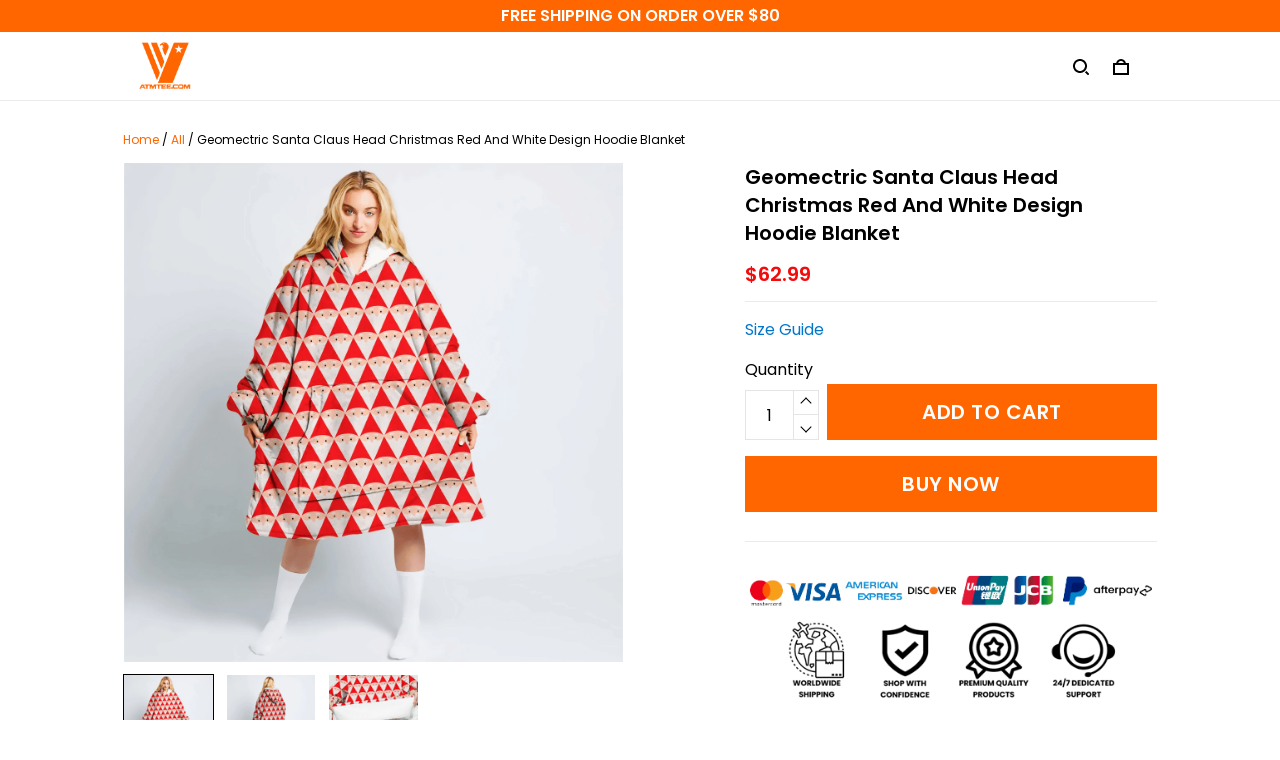

--- FILE ---
content_type: application/javascript
request_url: https://widgets.tommey.store/js/countdown_init.js
body_size: 1890
content:
(function () {
    var m = document.querySelectorAll(".countdown-timer"),
        a = "countdown-active",
        e,
        c,
        n,
        j,
        d,
        l;
    n = window.addEventListener ? "addEventListener" : "attachEvent";
    j = window[n];
    d = n == "attachEvent" ? "onmessage" : "message";
    for (e = 0; e < m.length; e++) {
        h(m[e]);
    }
    function k(o, i) {
        if (o == 0) {
            return Math.floor(Math.random() * i + 0);
        } else {
            return Math.floor(Math.random() * (i - o + 1)) + o;
        }
    }
    function b(o) {
        var i;
        if (o.indexOf("//") > -1) {
            i = o.split("/")[2];
        } else {
            i = o.split("/")[0];
        }
        i = i.split(":")[0];
        i = i.split("?")[0];
        return i;
    }
    function h(z) {
        var p = "",
            q = "",
            s = "",
            v = "",
            A = "",
            o = "",
            y = "",
            r = "",
            i = "",
            t = "",
            u = "",
            x = k(1, 1000000),
            w = "",
            fo="",
            co = "",
            cc = "",
            tc = "",
            re = "";
        if ("source" in z.dataset) {
            p = z.dataset.source;
            //p = "https://" + b(w);
        } else {
            return;
        }
        if ("destination" in z.dataset) {
            w = z.dataset.destination;
        }
      
        if (z.className.indexOf(a) === -1) {
            z.style.position = "relative";
            z.style.overflow = "hidden";
            z.style.display = "inline-block";
            if (typeof z.innerText !== "undefined") {
                A = encodeURIComponent(z.innerText);
            }
            if (typeof z.dataset.background !== "undefined") {
                o = encodeURIComponent(z.dataset.background);
            }
            if (typeof z.dataset.tz !== "undefined") {
                y = encodeURIComponent(z.dataset.tz);
            }
            if (typeof z.dataset.width !== "undefined") {
                r = encodeURIComponent(z.dataset.width);
            } else {
                z.style.width = "100%";
            }
            if (typeof z.dataset.style !== "undefined") {
                i = encodeURIComponent(z.dataset.style);
            }
            if (typeof z.dataset.language !== "undefined") {
                v = encodeURIComponent(z.dataset.language);
            }
            if (typeof z.dataset.textcolor !== "undefined") {
                q = encodeURIComponent(z.dataset.textcolor);
            }
            if (typeof z.dataset.digitscolor !== "undefined") {
                s = encodeURIComponent(z.dataset.digitscolor);
            }
            if (typeof z.dataset.unitscolor !== "undefined") {
                u = encodeURIComponent(z.dataset.unitscolor);
            }
            if (typeof z.dataset.date !== "undefined") {
                t = encodeURIComponent(z.dataset.date);
            }
            if (typeof z.dataset.titlecolor !== "undefined") {
                tc = encodeURIComponent(z.dataset.titlecolor);
            }
            if (typeof z.dataset.footer !== "undefined") {
                fo = encodeURIComponent(z.dataset.footer);
            }
            if (typeof z.dataset.coupon !== "undefined") {
                co = encodeURIComponent(z.dataset.coupon);
            }
            if (typeof z.dataset.couponcolor !== "undefined") {
                cc = encodeURIComponent(z.dataset.couponcolor);
            }
            if (typeof z.dataset.replay !== "undefined") {
                re = encodeURIComponent(z.dataset.replay);
            }

            z.id = "time_countdown_" + x;
            countdown_width = "";
            countdown_height = "";
            l = window.location.origin + window.location.pathname;
            c = document.createElement("iframe");
            c.setAttribute(
                "src",
                p +
                "/?title=" +
                A +
                "&tz=" +
                y +
                "&width=" +
                r +
                "&style=" +
                i +
                "&uid=" +
                x +
                "&destination=" +
                w +
                "&language=" +
                v +
                "&textcolor=" +
                q +
                "&background=" +
                o +
                "&digitscolor=" +
                s +
                "&unitscolor=" +
                u +
                "&date=" +
                t +
                "&footer=" +
                fo +    
                "&coupon=" +
                co +
                "&couponcolor=" +
                cc +
                 "&titlecolor=" +
                tc +
                "&replay=" +
                re
            );
            c.setAttribute("allow","clipboard-read; clipboard-write");
            c.id = "countdown_iframe_" + x;
            c.style.width = countdown_width + "px";
            c.style.height = countdown_height + "px";
            c.style.width = "100%";
            c.style.height = "100%";
            c.style.backgroundColor = "none transparent";
            c.style.border = "none";
            c.style.margin = "0px";
            c.setAttribute("scrolling", "no");
            c.setAttribute("allowtransparency", "true");
            c.setAttribute("frameborder", "0");
            z.innerHTML = "";
            z.appendChild(c);
            z.target = "_blank";

            z.addEventListener(
                "mouseover",
                function () {
                    f(z, "button_over");
                },
                false
            );
            z.addEventListener(
                "mouseout",
                function () {
                    f(z, "button_out");
                },
                false
            );
            g(z, a);
            console.log("showed countdown timer " + z.id);
        }
    }
    function f(i, p) {
        var o = i.getElementsByTagName("iframe")[0].contentWindow;
        o.postMessage(p, "*");
    }
    function g(o, i) {
        if (o.classList) {
            o.classList.add(i);
        } else {
            o.className += " " + i;
        }
    }
    j(
        d,
        function (p) {
            var i, o;
            if (p.data.event_id === "js_countdown_show") {
                i = document.getElementById("countdown_iframe_" + p.data.uid);
                o = document.getElementById("time_countdown_" + p.data.uid);
                if (i !== null) {
                    i.style.height = "100%";
                    i.style.visibility = "visible";
                    if (typeof o.dataset.width !== "undefined") {
                        i.style.width = o.dataset.width + "px";
                    } else {
                        i.style.width = "100%";
                    }
                    if (p.data.page == "not_found") {
                        o.attributes.href.value = "https://" + b(o.attributes.href.value);
                        i.style.width = "500px";
                        i.style.height = "50px";
                    }
                    f(o, "js_countdown_size");
                }
            }
            if (p.data.event_id === "time_countdown_size") {
                i = document.getElementById("countdown_iframe_" + p.data.uid);
                o = document.getElementById("time_countdown_" + p.data.uid);
                if (p.data.width !== null && p.data.height !== null && i !== null) {
                    if (typeof o.dataset.width !== "undefined") {
                        i.style.width = o.dataset.size + "px";
                    } else {
                        i.style.width = "100%";
                    }
                    o.style.height = p.data.height + "px";
                    i.style.height = "100%";
                    i.style.visibility = "visible";
                }
            }
        },
        false
    );

    window["_show_countdown_timers"] = function () {
        m = document.querySelectorAll(".countdown-timer");
        for (e = 0; e < m.length; e++) {
            h(m[e]);
        }
    }
})();


--- FILE ---
content_type: application/javascript
request_url: https://cdn.thesitebase.net/next/themes/3/160/36563/assets/composition.esm-bundler.js
body_size: 4924
content:
import{e as re,b as ue,N as C,i as me,r as ee}from"./index.js";const ge="option",he=[1,2,3],H=(n,a)=>n.variants.find(({id:t,legacy_id:e})=>t===a||e===a),ye=n=>{var a;return(a=n.variants)==null?void 0:a.find(({available:t})=>t)},$e=n=>n.variants[0],Ve=(n,a)=>{const t=n.options,e=H(n,a);return he.reduce((r,l)=>{const p="".concat(ge).concat(l),o=e?e[p]:0,u=t[l-1];if(!u||!o)return r;const{color_swatch:s,id:c,name:b,variant_group:m,base_id:O}=u,I=u.values.find(({id:x})=>x===o);return I?[...r,{color_swatch:s,id:c,name:b,value:I,variant_group:m,base_id:O}]:r},[])},Q=(n,a)=>{const t=a.reduce((e,r)=>[...e,r.value.id],[]);for(;t.length<3;)t.push(0);return n.variants.find(({option1:e,option2:r,option3:l})=>e===t[0]&&r===t[1]&&l===t[2])},ke=(n,a)=>{const t=Number(a.id);return n.options.findIndex(({values:e})=>e.map(({id:l})=>l).includes(t))},xe=(n,a)=>{var t;if(((t=n.options)==null?void 0:t.length)!==1)return!1;const e=n.variants.find(r=>r.option1===a.id);return e?!e.available:!1},Be=(n,a)=>n.map(e=>{var r;return((r=e==null?void 0:e.value)==null?void 0:r.id)||0}).includes(a.id),Ae=(n,a,t)=>{const e=n.variants.filter(l=>t.includes(l.id));if(!e.length)return 0;const r={};if(a.forEach((l,p)=>{const o="option".concat(p+1);e.forEach(u=>{const s=String(u.id);u[o]===l.value.id&&(typeof r[s]>"u"?r[s]=1:r[s]++)})}),Object.keys(r).length>0){const l=Object.entries(r).sort((p,o)=>o[1]-p[1]);return Number(l[0][0])}return Number(e[0].id)},te=(n,a,t)=>{if(t.length&&n.options.length){const e=n.options.findIndex(r=>r.id===a.id);if(e!==-1){const r="option".concat(e+1),l=re({},a),p=t.map(o=>o[r]);return l.values=a.values.filter(({id:o})=>p.includes(o)),l}}return a},Ee=(n,a)=>{const t=[],e=n.options.length;let r=n.variants.filter(o=>o.available);if(n.options.length&&(t[0]=te(n,n.options[0],r)),e===1)return t;const l=a.slice(0,1);return n.options.slice(1,e).forEach((o,u)=>{const s=u+1,c=r.filter(b=>l.every((m,O)=>{const I="option".concat(O+1);return m&&m.value.id===b[I]}));c.length>1&&(l[s]=a[s]),c.length>0&&(r=c),t[s]=te(n,o,r)}),t},Te=(n,a)=>{const t=n.options.length;if(t===1)return Q(n,a);const e=ue(a);let r=n.variants.filter(o=>o.available);const l=a.slice(0,1);return n.options.slice(1,t).forEach((o,u)=>{const s=u+1;r=r.filter(b=>l.every((m,O)=>{const I="option".concat(O+1);return m&&m.value.id===b[I]}));const c=r.map(b=>{const m="option".concat(s+1);return b[m]});if(c.length&&typeof e[s]<"u"&&c.indexOf(e[s].value.id)===-1){const b=c[0];e[s].value=o.values.find(({id:m})=>m===b)}l[s]=e[s]}),Q(n,e)};function q(n,a=!0){Vue.getCurrentInstance()?Vue.onMounted(n):a?n():Vue.nextTick().then(n)}function be(n){Vue.getCurrentInstance()&&Vue.onUnmounted(n)}function Ne(n,a=C,t={}){let e=null;const r=Vue.ref(null),{type:l="text/javascript",async:p=!0,strategy:o="afterInteractive",head:u}=t,s=O=>new Promise((I,x)=>{const P=f=>(r.value=f,I(f),f);if(!document){I(!1);return}let v=!1,i=document.querySelector('script[src="'.concat(n,'"][data-script-tag="true"]'));i?i.hasAttribute("data-loaded")&&P(i):(i=document.createElement("script"),i.type=l,i.async=p,i.src=Vue.unref(n),i.setAttribute("data-script-tag","true"),t.defer&&(i.defer=t.defer),t.crossOrigin&&(i.crossOrigin=t.crossOrigin),t.noModule&&(i.noModule=t.noModule),t.referrerPolicy&&(i.referrerPolicy=t.referrerPolicy),v=!0),i.addEventListener("error",f=>x(f)),i.addEventListener("abort",f=>x(f)),i.addEventListener("load",()=>{i.setAttribute("data-loaded","true"),a(i),P(i)}),v&&(i=u?document.head.appendChild(i):document.body.appendChild(i)),O||P(i)}),c=(O=!0)=>(e||(e=s(O)),e),b=()=>{document&&(e=null,r.value&&(u?document.head.removeChild(r.value):document.body.removeChild(r.value),r.value=null))},m=()=>{document.readyState==="complete"?ee(()=>q(c)):window.addEventListener("load",()=>{ee(()=>q(c))})};switch(o){case"lazyOnload":t.defer=!0,m();break;case"afterInteractive":q(c);break;default:t.manual||c();break}return t.manual||be(b),{scriptTag:r,load:c,unload:b}}var Ie=Object.defineProperty,ne=Object.getOwnPropertySymbols,Oe=Object.prototype.hasOwnProperty,_e=Object.prototype.propertyIsEnumerable,ae=(n,a,t)=>a in n?Ie(n,a,{enumerable:!0,configurable:!0,writable:!0,value:t}):n[a]=t,Ce=(n,a)=>{for(var t in a||(a={}))Oe.call(a,t)&&ae(n,t,a[t]);if(ne)for(var t of ne(a))_e.call(a,t)&&ae(n,t,a[t]);return n};const G=()=>{var n,a;const t=(n=Vue.getCurrentInstance())==null?void 0:n.appContext,e=((a=t==null?void 0:t.config)==null?void 0:a.globalProperties)||{};return{$theme:Vue.computed(()=>e.$theme),$menu:Vue.computed(()=>e.$menu),$isPreview:Vue.computed(()=>e.$isPreview),$isServer:Vue.computed(()=>e.$isServer),$shop:Vue.computed(()=>e.$shop),$subscription:Vue.computed(()=>e.$subscription),$currencies:Vue.computed(()=>e.$currencies),$countries:Vue.computed(()=>e.$countries),$locales:e.$locales,$checkoutLocales:Vue.computed(()=>e.$checkoutLocales),$currency:Vue.computed(()=>e.$currency),$locale:Vue.computed(()=>e.$locale),$cart:Vue.computed(()=>e.$cart),$device:Vue.computed(()=>e.$device),$customer:Vue.computed(()=>e.$customer),$resizeImage:e.$resizeImage,$getImage:e.$getImage,$isBase64:e.$isBase64,$money:e.$money,$moneyWithCurrency:e.$moneyWithCurrency,$moneyWithoutCurrency:e.$moneyWithoutCurrency,$moneyWithoutCurrencySymbol:e.$moneyWithoutCurrencySymbol,$moneyRawWithCurrency:e.$moneyRawWithCurrency,$t:e.$t,$i18n:e.$i18n,$http:e.$http,$logger:e.$logger,$localStorage:e.$localStorage,$sessionStorage:e.$sessionStorage,$cookie:e.$cookie,$middleware:e.$middleware,$tracking:e.$tracking,$inABTesting:e.$inABTesting,$resolveRoute:e.$resolveRoute,$preloadImages:e.$preloadImages,$livePreviewState:e.$livePreviewState,$isLighthouse:e.$isLighthouse,$s:e.$s,$req:e.$req,useCurrency:e.useCurrency,useLocale:e.useLocale,useCustomer:e.useCustomer,useOrder:e.useOrder,useSubscription:e.useSubscription,usePassword:e.usePassword,useCart:e.useCart,usePolicy:e.usePolicy,useCollection:e.useCollection,useProducts:e.useProducts,useProduct:e.useProduct,useContact:e.useContact,useUpload:e.useUpload,useOrderTracking:e.useOrderTracking,usePostPurchase:e.usePostPurchase,useRoute:()=>Vue.computed(()=>e.$route),useRouter:()=>e.$router,useLivePreview:e.useLivePreview,useVideo:e.useVideo,useCustomOption:e.useCustomOption,useUploadCropImage:e.useUploadCropImage,useLanding:e.useLanding,useBlog:e.useBlog,useBlogPost:e.useBlogPost,useHead:e.useHead,useDigitalCheckout:e.useDigitalCheckout,useStyle:(r,l={})=>{e.useHead({style:()=>[Ce({textContent:r.value},l)]})},useDigitalProduct:e.useDigitalProduct,useDigitalProducts:e.useDigitalProducts,useVariantSelector:e.useVariantSelector,useHeadTheme:e.useHeadTheme,useEtaShippingTime:e.useEtaShippingTime,usePopup:e.usePopup,useWishlist:e.useWishlist,useVariables:e.useVariables,useDiscount:e.useDiscount,useBootstrapCheckout:e.useBootstrapCheckout,useTranslation:e.useTranslation,useCheckoutItems:e.useCheckoutItems,useScrollBehavior:e.useScrollBehavior,useElement:e.useElement,errorHandler:(r,l,p)=>{t&&t.app.config.errorHandler&&t.app.config.errorHandler(r,l||null,p||"")},useSentry:e.useSentry}};var D=(n,a,t)=>new Promise((e,r)=>{var l=u=>{try{o(t.next(u))}catch(s){r(s)}},p=u=>{try{o(t.throw(u))}catch(s){r(s)}},o=u=>u.done?e(u.value):Promise.resolve(u.value).then(l,p);o((t=t.apply(n,a)).next())});const ze=(n,a)=>{var t;const{useProduct:e,useCart:r,useDiscount:l,$shop:p,$cart:o,$logger:u,$resolveRoute:s}=G(),{isPreviewPersonalize:c}=e(),{addCartItems:b,errors:m}=r(),{getCheckoutRoute:O}=l(),{onBeforeSetVariantId:I=C,onAfterSetVariantId:x=C,onBeforeSetOption:P=C,onAfterSetOption:v=C,onBeforeSetQuantity:i=C,onAfterSetQuantity:f=C,onBeforeAddToCart:h=C,onAfterAddToCart:w=C,onBeforeBuyNow:_=C,onAfterBuyNow:E=C,onVariantChange:R=C}=a,y=Vue.ref(((t=a.variantId)==null?void 0:t.value)||0),V=Vue.ref(1),A=Vue.ref(!1),T=Vue.ref(!1),B=Vue.ref([]),N=Vue.ref(void 0),U=Vue.computed(()=>y.value?H(n.value,y.value):N.value),j=Vue.computed(()=>!y.value),J=Vue.computed(()=>{var d;return j.value?!1:!((d=U.value)!=null&&d.available)}),M=Vue.computed(()=>y.value?Ve(n.value,y.value):B.value),S=Vue.computed(()=>({variantId:y.value,quantity:V.value,isAddingToCart:A.value,isBuyingNow:T.value,unavailableCurrentOption:B.value,fallbackVariant:N.value,variant:U.value,isVariantUnavailable:j.value,isVariantSoldOut:J.value,currentOption:M.value})),K=d=>D(null,null,function*(){(yield i(d,S.value))!==!1&&(V.value=d,yield f(d,S.value))}),ie=d=>D(null,null,function*(){(yield I(d,S.value))!==!1&&(y.value=d,yield x(d,S.value))}),se=d=>D(null,null,function*(){if((yield P(d,S.value))===!1)return;const k=Number(d.id),g=n.value.options.findIndex(({values:L})=>L.some(({id:pe})=>pe===k));if(g<0)return;const W=[...M.value],F=n.value.options[g].values.find(({id:L})=>L===d.id);W[g].value=F;const z=Q(n.value,W);z?(N.value=re({},z),B.value=[],y.value=z.id):(B.value=W,y.value=0),yield v(d,S.value)}),oe=(d,$)=>X("add-to-cart",d,$),le=d=>X("buy-now",d),X=(d,$,k)=>D(null,null,function*(){if(c.value)return;const g=d==="add-to-cart";if((g?yield h($,S.value):yield _($,S.value))===!1)return;const F=g?A:T;F.value=!0;const z={cartItems:[{variant_id:Number(y.value),qty:V.value,properties:$||[],metadata:k}],from:d,options:{ignoreCartSettings:!g}};if(yield b(z),F.value=!1,!m.addCartItems)if(K(1),g)yield w($,S.value);else{yield E($,S.value);const L={token:o.value.token,checkoutToken:o.value.checkoutToken};window.open(s(O(L)).href,"_self")}}),Y=Vue.computed(()=>{var d;let $;const k={};if((d=n.value)!=null&&d.description){try{const g=RegExp('<div locale="([a-zA-z-]+)">(.*?)<\\/div>',"gm");for(;($=g.exec(n.value.description))!==null;)$&&$[1]&&$[2]&&(k[$[1]]=$[2])}catch(g){u.error("Parse locales error","product",g)}if(me(k))return{default:n.value.description}}return k}),ce=Vue.computed(()=>Y.value[p.value.locale.code]||Y.value.default||""),de=()=>{var d,$,k;let g;if((d=a.variantId)!=null&&d.value&&(g=H(n.value,($=a.variantId)==null?void 0:$.value),g)){y.value=(k=a.variantId)==null?void 0:k.value;return}if(g=ye(n.value),g){y.value=g.id;return}g=$e(n.value),g&&(y.value=g.id)},ve=()=>{N.value=H(n.value,y.value)||n.value.variants[0]},Z=()=>{de(),ve()},fe=()=>{y.value=0,V.value=1,A.value=!1,T.value=!1,B.value=[],N.value=void 0};return Z(),Vue.watch(()=>n.value.id,()=>{fe(),Z()}),Vue.watch(y,()=>{R(S.value)}),{variantId:y,variant:U,isVariantUnavailable:j,isVariantSoldOut:J,quantity:V,currentOption:M,description:ce,isAddingToCart:A,isBuyingNow:T,setVariantId:ie,setQuantity:K,setOption:se,addToCart:oe,buyNow:le}};var Pe=(n,a,t)=>new Promise((e,r)=>{var l=u=>{try{o(t.next(u))}catch(s){r(s)}},p=u=>{try{o(t.throw(u))}catch(s){r(s)}},o=u=>u.done?e(u.value):Promise.resolve(u.value).then(l,p);o((t=t.apply(n,a)).next())});const Le=()=>{const{$http:n,$logger:a,$shop:t}=G(),e=Vue.ref(null),r=Vue.computed(()=>t.value.size_chart||t.value.platform.printbase),l=u=>Pe(null,null,function*(){const s={id:u.product_id,tags:u.product_tags.toString(),use_setting:!t.value.platform.printbase};try{const c=yield n.post("/pod-size-guide/next/chart.json",{body:s});c.data.result.has_size_chart?e.value=c.data.result:e.value=null}catch(c){a.error("Fetch size chart error",c)}}),p=(u,s,c=0)=>u.map(b=>({values:b.values.map((m,O)=>{if(c>0&&c===O+1)return m;if(!m.includes("-"))return o(m,s);const I=m.split("-");return I.length!=2?m:"".concat(o(I[0],s)," - ").concat(o(I[1],s))})})),o=(u,s)=>{let c=Number(u)/.3937;return s==="in"&&(c=Number(u)*.3937),Number(u)?c.toFixed(1).toString().replace(".0",""):u};return{sizeChart:e,isEnable:r,fetchSizeChart:l,convertSizeType:p}},Se=["instant","instant_button"],We=n=>{const{$isPreview:a}=G(),{product:t,variant:e,previewImages:r,personalizeMode:l}=n,p=Vue.computed(()=>t.value.variants),o=Vue.ref([]),u=Vue.computed(()=>t.value.variant_images),s={},c=Vue.computed(()=>{if(!u.value)return t.value.images;const v=ue(t.value.images);return Object.keys(t.value.variant_images).forEach(i=>{t.value.variant_images[i].forEach(f=>{const h=v.findIndex(w=>w.id===f);h!==-1&&v[h].variant_ids.push(Number(i))})}),v}),b=()=>{var v;if(!u.value||!((v=e.value)!=null&&v.id))return c.value||[];let i;switch(n.filterBy.value){case"group":{i=m();break}case"selected":{i=O();break}case"all":default:i=c.value}return i||[]},m=()=>{const v=x(t.value.options,t.value.group_variant_by_option),i=e.value[v],f=p.value.filter(V=>V[v]===i),h=f.map(V=>V.id).toString(),w="".concat(t.value.id,":").concat(h);if(s[w])return s[w];const _=[],E=f.findIndex(V=>V.id==e.value.id);E!==-1&&f.unshift(f.splice(E,1)[0]);const R=c.value.filter(V=>{if(V!=null&&V.is_preview)return!1;const A={};return f.forEach(T=>{const B=u.value[T.id];(B==null?void 0:B.indexOf(Number(V.id)))>=0&&!A[String(V.id)]&&(_.push(V),A[String(V.id)]=V.src)}),!0}),y=_.length?_:R;return s[w]=y,y},O=()=>{const v="".concat(t.value.id,":").concat(e.value.id);if(s[v])return s[v];const i=[],f=u.value[e.value.id],h=c.value.filter(_=>(!(_!=null&&_.is_preview)&&(f==null?void 0:f.indexOf(Number(_.id)))>=0&&i.push(_),!(_!=null&&_.is_preview)));i.sort((_,E)=>f.indexOf(_.id)-f.indexOf(E.id));const w=i.length?i:h;return s[v]=w,w},I=()=>{if(!r.value||!Se.includes(l))return[];if(n.filterBy.value==="group"){const v=x(t.value.options,t.value.group_variant_by_option),i={},f=e.value[v];return p.value.forEach(h=>{h[v]===f&&!i[h.option1]&&(i[h.option1]=h.option1)}),r.value.filter(h=>h.style_id&&i[h.style_id]>=0||!h.style_id&&h.type==="all_variant")}return n.filterBy.value==="selected"?r.value.filter(v=>v.style_id===e.value.option1||!v.style_id&&v.type==="all_variant"):r.value},x=(v,i)=>{const f=v.findIndex(h=>h.id===i);return"option".concat(f+1)},P=()=>{o.value=[...b(),...I()]};return P(),Vue.watch(r,()=>{P()}),Vue.watch(()=>e,()=>{P()},{deep:!0}),Vue.watch(()=>c.value,v=>{P()},{deep:!0}),a.value&&Vue.watch(()=>n.filterBy.value,()=>{P()}),{filteredImages:o}};export{Se as P,Ne as a,ze as b,We as c,Ae as d,H as e,xe as f,Ee as g,ke as h,Be as i,Te as j,Le as k,G as u};
